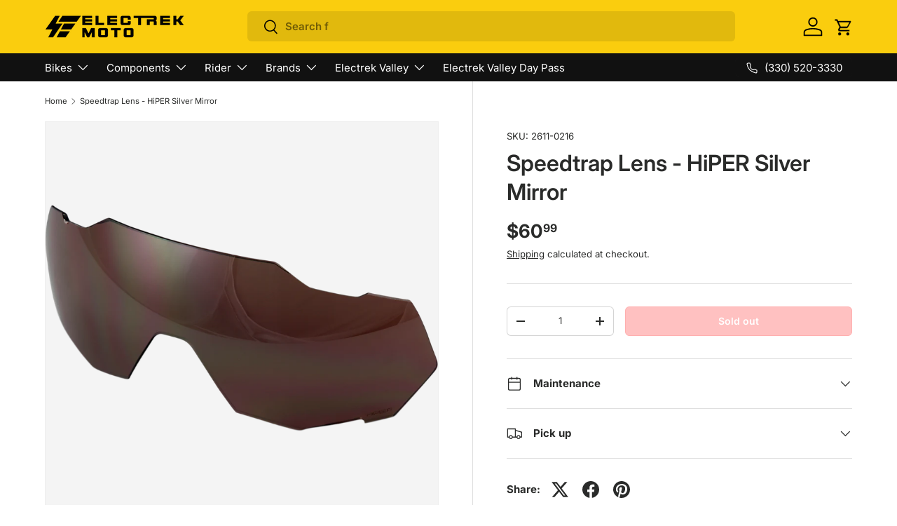

--- FILE ---
content_type: text/css
request_url: https://electrekmoto.com/cdn/shop/t/12/assets/main.min.css?v=54137013327639308521710770633
body_size: 14355
content:
@charset "UTF-8";.color-scheme,body{color:rgb(var(--text-color))}.custom-select__option,button,summary{cursor:pointer}summary,ul{list-style:none}table,td,th{border-collapse:collapse}.js .disclosure__panel,.media,.overflow-hidden,body.overlay-predictive-search,summary{overflow:hidden}.icon,.no-js .main-nav__item-content,.overlay,.pointer-events-none,.select::after,.slider.is-grabbable img{pointer-events:none}.custom-select__listbox[aria-hidden=false],.drawer[open],.visible{visibility:visible}*,::after,::before{box-sizing:border-box}html{font-size:62.5%;-webkit-font-smoothing:antialiased;-moz-osx-font-smoothing:grayscale;-webkit-text-size-adjust:100%}body.fixed,body.overflow-hidden{padding-right:var(--scrollbar-width)}body.overflow-hidden::after{content:"";position:absolute;z-index:29;right:0;bottom:0;width:var(--scrollbar-width,0);height:100%;background:#e4e4e4}summary::-webkit-details-marker{display:none}mark{background-color:transparent;color:inherit;font-weight:700}.color-scheme--1{--bg-color:var(--color-scheme-1-bg);--bg-grad:var(--color-scheme-1-grad, "none");--btn-bg-color:var(--color-scheme-1-btn-bg);--btn-bg-hover-color:var(--color-scheme-1-btn-bg-hover);--btn-text-color:var(--color-scheme-1-btn-text);--heading-color:var(--color-scheme-1-heading);--scrollbar-color:var(--color-scheme-1-text);--swatch-border-color-active:var(--color-scheme-1-text);--swatch-border-color-default:var(--color-scheme-1-text);--text-color:var(--color-scheme-1-text);--coll-card-border-color:rgb(var(--color-scheme-1-heading))}.color-scheme--2{--bg-color:var(--color-scheme-2-bg);--bg-grad:var(--color-scheme-2-grad, "none");--btn-bg-color:var(--color-scheme-2-btn-bg);--btn-bg-hover-color:var(--color-scheme-2-btn-bg-hover);--btn-text-color:var(--color-scheme-2-btn-text);--heading-color:var(--color-scheme-2-heading);--scrollbar-color:var(--color-scheme-2-text);--swatch-border-color-active:var(--color-scheme-2-text);--swatch-border-color-default:var(--color-scheme-2-text);--text-color:var(--color-scheme-2-text);--coll-card-border-color:rgb(var(--color-scheme-2-heading))}.color-scheme--3{--bg-color:var(--color-scheme-3-bg);--bg-grad:var(--color-scheme-3-grad, "none");--btn-bg-color:var(--color-scheme-3-btn-bg);--btn-bg-hover-color:var(--color-scheme-3-btn-bg-hover);--btn-text-color:var(--color-scheme-3-btn-text);--heading-color:var(--color-scheme-3-heading);--scrollbar-color:var(--color-scheme-3-text);--swatch-border-color-active:var(--color-scheme-3-text);--swatch-border-color-default:var(--color-scheme-3-text);--text-color:var(--color-scheme-3-text);--coll-card-border-color:rgb(var(--color-scheme-3-heading))}.color-scheme--white:not(.mobile-stacked){--bg-color:0 0 0 0;--btn-bg-color:var(--color-scheme-white-text, 255 255 255);--btn-bg-hover-color:var(--color-scheme-white-hover, 230 230 230);--btn-text-color:var(--color-scheme-white-text-contrast, 0 0 0);--heading-color:var(--color-scheme-white-text, 255 255 255);--scrollbar-color:var(--color-scheme-white-text, 255 255 255);--swatch-border-color-active:var(--color-scheme-white-text, 255 255 255);--swatch-border-color-default:var(--color-scheme-white-text, 255 255 255);--text-color:var(--color-scheme-white-text, 255 255 255)}.color-scheme{background:var(--bg-grad);background-color:rgba(var(--bg-color))}.bg-theme-bg,body{background-color:rgba(var(--bg-color))}.color-scheme .card__title,.color-scheme .section__block--heading,.color-scheme .section__block--subheading,.color-scheme .section__heading,.color-scheme .text-overlay__heading,.color-scheme .text-overlay__subheading,.rte h1,.rte h2,.rte h3,.rte h4,.rte h5,.rte h6,.text-theme-heading{color:rgb(var(--heading-color))}.color-scheme a:not(.btn),.color-scheme button.link,.image-banner .rte a,.image-banner .rte a:hover,.rte--inherit-heading-color h1,.rte--inherit-heading-color h2,.rte--inherit-heading-color h3,.rte--inherit-heading-color h4,.rte--inherit-heading-color h5,.rte--inherit-heading-color h6,.text-inherit{color:inherit}.color-scheme .custom-select__btn,.color-scheme .input,.color-scheme .input-with-button,.color-scheme .price-range__input-wrapper,.color-scheme .select::after{--input-bg-color:var(--bg-color);--input-text-color:var(--text-color)}.color-scheme:not(.color-scheme--no-btns) .btn--secondary{--btn-alt-bg-alpha:0;--btn-alt-text-color:var(--btn-bg-color);background-color:transparent}.color-scheme:not(.color-scheme--no-btns) .is-loading{--btn-alt-text-color:var(--btn-bg-color);--text-color:var(--btn-bg-color)}.color-scheme:not(.color-scheme--no-btns) .qty-input{--btn-alt-text-color:var(--btn-bg-color);--input-text-color:var(--btn-bg-color);border-color:rgb(var(--btn-bg-color));background-color:transparent}:root{--fluid-vw:100vw;--fluid-max-vw:1536;--fluid-calc:(var(--fluid-vw) - 32rem)/(var(--fluid-max-vw) / 10 - 32) + 0.1rem;--fluid-1-065:((1.065 / 10 - 0.1) * var(--fluid-calc));--fluid-1-125:((1.125 / 10 - 0.1) * var(--fluid-calc));--fluid-1-2:((1.2 / 10 - 0.1) * var(--fluid-calc));--fluid-1-25:((1.25 / 10 - 0.1) * var(--fluid-calc));--fluid-1-3:((1.3 / 10 - 0.1) * var(--fluid-calc));--fluid-1-4:((1.4 / 10 - 0.1) * var(--fluid-calc));--fluid-1-5:((1.5 / 10 - 0.1) * var(--fluid-calc));--column-gap:var(--grid-column-gap);--gutter:var(--gutter-sm, 20px);--row-gap:calc(10 * var(--space-unit));--space-unit:0.4rem;--viewport-width:calc(100vw - var(--scrollbar-width, 0));--heading-type-scale:1.2;--h6:calc(var(--body-font-size) + var(--heading-scale-start));--h5:var(--h6) * var(--heading-type-scale);--h4:var(--h5) * var(--heading-type-scale);--h3:var(--h4) * var(--heading-type-scale);--h2:var(--h3) * var(--heading-type-scale);--h1:var(--h2) * var(--heading-type-scale);--h0:var(--h1) * var(--heading-type-scale);--h6-font-size:calc((var(--h6) / 1.065) * var(--fluid-1-065));--h5-font-size:calc((var(--h5) / 1.125) * var(--fluid-1-125));--h4-font-size:calc((var(--h4) / 1.2) * var(--fluid-1-2));--h3-font-size:calc((var(--h3) / 1.3) * var(--fluid-1-3));--h2-font-size:calc((var(--h2) / 1.4) * var(--fluid-1-4));--h1-font-size:calc((var(--h1) / 1.5) * var(--fluid-1-5));--h0-font-size:calc((var(--h0) / 1.5) * var(--fluid-1-5))}@media (min-width:1536px){:root{--fluid-vw:calc(var(--fluid-max-vw) * 1px)}}.alert[autofocus],.no-js .focus-label-before:focus:not(:focus-visible)+label::before,.no-js .focus-label:focus:not(:focus-visible)+label,.no-js :focus:not(:focus-visible),:focus{outline:0}.focus-label-before:focus-visible+label::before,.focus-label:focus-visible+label,:focus-visible{outline:Highlight auto;outline:-webkit-focus-ring-color auto}.focus-label-before.is-focused+label::before,.focus-label.is-focused+label,.is-focused,.no-js .focus-label-before:focus+label::before,.no-js .focus-label:focus+label,.no-js :focus{outline:Highlight auto;outline:-webkit-focus-ring-color auto}.focus-inset:focus-visible{outline-offset:-2px}.focus-inset.is-focused,.no-js .focus-inset:focus{outline-offset:-2px}.container{width:100%;max-width:calc(var(--page-width,1320px) + var(--gutter) * 2);margin:0 auto;padding:0 var(--gutter)}.page-width,.reading-width{margin-right:auto;margin-left:auto}.page-width{width:var(--page-width,1320px);max-width:var(--page-width,1320px)}.section,body,hr{width:100%}.reading-width,.reading-width--inline,.section__block.reading-width--inline{max-width:var(--reading-width,48em)}.section,.section--template{margin:calc(var(--section-gap) * var(--fluid-1-5)) auto}.form-width{max-width:26em}.screen-height{min-height:var(--viewport-height,100vh)}.shopify-section:first-child .screen-height{min-height:calc(var(--viewport-height,100vh) - var(--content-start,200px))}.section{display:block;padding-bottom:.02px}.section:empty{margin-top:0;margin-bottom:0}.m-0,.section--full-width,body{margin:0}.section--padded,.section--padded-default{padding:calc(var(--section-gap) * var(--fluid-1-5)) 0}.section--padded-xsmall{padding-top:calc(3 * var(--space-unit));padding-bottom:calc(3 * var(--space-unit))}.section--padded-small{padding-top:calc(6 * var(--space-unit));padding-bottom:calc(6 * var(--space-unit))}.section--padded-medium{padding-top:calc(8 * var(--space-unit));padding-bottom:calc(8 * var(--space-unit))}.section__header,.section__heading{max-width:100%;margin-bottom:var(--heading-gap)}.mb-heading{margin-bottom:var(--heading-gap)}.section-header .link{margin-top:6px;margin-bottom:6px}.section__header--center{grid-template-columns:1fr auto 1fr}.section__block{max-width:100%;margin-bottom:calc(4 * var(--space-unit))}.mb-0,.rte>p:last-child,.section__block:last-child{margin-bottom:0}.mt-6,.section__block+.section__block--button{margin-top:calc(6 * var(--space-unit))}.mt-4,.section__block+.section__block--buttons{margin-top:calc(4 * var(--space-unit))}.section__block--buttons{align-items:flex-end;column-gap:calc(4 * var(--space-unit));row-gap:calc(4 * var(--space-unit))}.shopify-challenge__container,.shopify-email-marketing-confirmation__container,.shopify-policy__container{max-width:var(--reading-width,48em)!important;padding:calc(var(--section-gap) * var(--fluid-1-5)) var(--gutter)!important}.shopify-policy__title{text-align:var(--heading-align)!important}.shopify-challenge__button{margin-top:calc(8 * var(--space-unit))!important}button,legend{padding:0}body{min-width:320px;overflow-x:hidden;overflow-wrap:break-word;overflow-wrap:anywhere;font-family:var(--body-font-family);font-size:calc(var(--body-font-size) * .1rem);font-style:var(--body-font-style);font-weight:var(--body-font-weight);line-height:1.5}.font-heading,.h0,.h1,.h2,.h3,.h4,.h5,.h6,h1,h2,h3,h4,h5,h6{margin:0 0 .5em;color:rgb(var(--heading-color));font-family:var(--heading-font-family);font-style:var(--heading-font-style);font-weight:var(--heading-font-weight);line-height:calc(4px + 2.4ex);text-transform:var(--heading-text-transform)}.h0,.text-h0{font-size:var(--h0-font-size);line-height:1.25}.h1,.text-h1,h1{font-size:var(--h1-font-size);line-height:1.25}.h2,.text-h2,h2{font-size:var(--h2-font-size);line-height:1.3}.h3,.text-h3,h3{font-size:var(--h3-font-size);line-height:1.3}.h4,.text-h4,h4{font-size:var(--h4-font-size);line-height:1.3}.h5,.text-h5,h5{font-size:var(--h5-font-size);line-height:1.3}.h6,.text-h6,h6{font-size:var(--h6-font-size);line-height:1.4}.font-body{color:rgb(var(--text-color));font-family:var(--body-font-family);font-style:var(--body-font-style);font-weight:var(--body-font-weight);line-height:1.5;text-transform:initial}p{margin:0 0 1em}.card__quick-add,.hidden,.js .js-hidden,.no-js .no-js-hidden,p:empty{display:none}.block,.no-js .no-js-visible,.rte::after{display:block}hr{height:1px;margin:calc(6 * var(--space-unit)) 0;border:0;background-color:rgba(var(--text-color)/.15)}.card__swatches>.opt-label.swatch-shape--natural.swatch--variant-image,img{height:auto}address{font-style:normal}.text-body-extra_small{font-size:.8em}.text-body-small{font-size:.9em}.text-body-large{font-size:1.1em}.text-body-extra_large{font-size:1.2em}.small-text{font-size:.875em}.regular-text,button{font-size:1em}.enlarge-text{font-size:1.25em}.enlarge-text.reading-width,.enlarge-text.reading-width--inline{max-width:calc(var(--reading-width,48em) * .75)}.large-text{font-size:2rem}.subheading{color:rgb(var(--heading-color));font-family:var(--heading-font-family);font-style:var(--heading-font-style);font-weight:var(--heading-font-weight);text-transform:var(--subheading-text-transform)}.btn,.font-bold{font-weight:700}.subheading:not(:last-child){margin-bottom:1em}.subheading-case{text-transform:var(--subheading-text-transform,none)}.contained-heading{max-width:540px}.rte::after{content:"";clear:both}.rte h1:not(:first-child),.rte h2:not(:first-child),.rte h3:not(:first-child),.rte h4:not(:first-child),.rte h5:not(:first-child),.rte h6:not(:first-child){margin-top:.2em}.checkbox+label::before,.radio+label::before{width:22px;height:22px;margin-top:calc(.75em - 11px);content:"";margin-inline-end:.75em}.rte h1:not(:last-child),.rte h2:not(:last-child),.rte h3:not(:last-child),.rte h4:not(:last-child),.rte h5:not(:last-child),.rte h6:not(:last-child){margin-bottom:.2em}.max-w-full,.rte iframe{max-width:100%}.sr-only,.visually-hidden{position:absolute;width:1px;height:1px;padding:0;margin:-1px;overflow:hidden;clip:rect(0,0,0,0);white-space:nowrap;border-width:0}.mr-auto,.mx-auto{margin-right:auto}.ml-auto,.mx-auto{margin-left:auto}.invisible,.overlay{visibility:hidden}.fixed{position:fixed}.absolute{position:absolute}.relative,.search__form,.tap-target{position:relative}.sticky{position:-webkit-sticky;position:sticky}.top-0{top:0}.right-0{right:0}.bottom-0{bottom:0}.left-0{left:0}.col-span-2{grid-column:span 2/span 2}.col-span-full{grid-column:1/-1}.col-start-1{grid-column-start:1}.col-end-3{grid-column-end:3}.row-span-2{grid-row:span 2/span 2}.row-span-3{grid-row:span 3/span 3}.mt-12{margin-top:calc(12 * var(--space-unit))}.mb-8{margin-bottom:calc(8 * var(--space-unit))}.mb-16{margin-bottom:calc(16 * var(--space-unit))}.mt-10{margin-top:calc(10 * var(--space-unit))}.mt-8{margin-top:calc(8 * var(--space-unit))}.mb-12{margin-bottom:calc(12 * var(--space-unit))}.mt-16{margin-top:calc(16 * var(--space-unit))}.cart-drawer-popup__content cart-note h2,.cart-drawer-popup__content shipping-calculator h2,.mb-6{margin-bottom:calc(6 * var(--space-unit))}.mb-4{margin-bottom:calc(4 * var(--space-unit))}.mt-2{margin-top:calc(2 * var(--space-unit))}.mb-10{margin-bottom:calc(10 * var(--space-unit))}.mb-2{margin-bottom:calc(2 * var(--space-unit))}.mb-5{margin-bottom:calc(5 * var(--space-unit))}.mt-section{margin-top:calc(var(--section-gap) * var(--fluid-1-5))}.mt-3{margin-top:calc(3 * var(--space-unit))}.mb-section{margin-bottom:calc(var(--section-gap) * var(--fluid-1-5))}.mt-5{margin-top:calc(5 * var(--space-unit))}.mb-3{margin-bottom:calc(3 * var(--space-unit))}.ml-2{margin-left:calc(2 * var(--space-unit))}.mr-2{margin-right:calc(2 * var(--space-unit))}.mb-1{margin-bottom:var(--space-unit)}.mt-1{margin-top:var(--space-unit)}.inline-block{display:inline-block}.inline{display:inline}.flex{display:flex}.inline-flex{display:inline-flex}.table{display:table}.grid{display:grid}.inline-grid{display:inline-grid}.contents{display:contents}.h-full{height:100%}.w-full{width:100%}.w-auto{width:auto}.max-w-none{max-width:none}.max-w-screen-md{max-width:769px}.max-w-screen-lg{max-width:1024px}.btn,.input,img,select{max-width:100%}.flex-auto{flex:1 1 auto}.secondary-nav__cta .icon,.shrink-0{flex-shrink:0}.flex-grow,.grow{flex-grow:1}.table-fixed{table-layout:fixed}.resize{resize:both}.list-none{list-style-type:none}.auto-cols-2{grid-auto-columns:calc((100% - var(--column-gap))/ 2)}.auto-cols-1{grid-auto-columns:100%}.grid-flow-col{grid-auto-flow:column}.grid-cols-2{grid-template-columns:repeat(2,minmax(0,1fr))}.grid-cols-1{grid-template-columns:repeat(1,minmax(0,1fr))}.flex-row{flex-direction:row}.flex-row-reverse{flex-direction:row-reverse}.flex-col{flex-direction:column}.flex-wrap{flex-wrap:wrap}.items-start{align-items:flex-start}.items-end{align-items:flex-end}.items-center{align-items:center}.items-stretch{align-items:stretch}.justify-start{justify-content:flex-start}.justify-end{justify-content:flex-end}.justify-center{justify-content:center}.justify-between{justify-content:space-between}.gap-theme{gap:var(--column-gap)}.gap-x-theme{column-gap:var(--column-gap)}.gap-y-10{row-gap:calc(10 * var(--space-unit))}.gap-y-6{row-gap:calc(6 * var(--space-unit))}.gap-y-8{row-gap:calc(8 * var(--space-unit))}.gap-y-theme{row-gap:var(--column-gap)}.gap-y-16{row-gap:calc(16 * var(--space-unit))}.gap-y-12{row-gap:calc(12 * var(--space-unit))}.gap-x-6{column-gap:calc(6 * var(--space-unit))}.gap-y-4{row-gap:calc(4 * var(--space-unit))}.self-start{align-self:flex-start}.self-center{align-self:center}.overflow-auto{overflow:auto}.border{border-width:1px}.bg-success-bg{background-color:rgb(var(--success-bg-color))}.bg-error-bg{background-color:rgb(var(--error-bg-color))}.bg-theme-text,.checkbox:checked+label::before,.radio:checked+label::after{background-color:rgb(var(--text-color))}.bg-info-bg{background-color:rgb(var(--info-bg-color))}.object-center{object-position:center}.p-6{padding:calc(6 * var(--space-unit))}.p-8{padding:calc(8 * var(--space-unit))}.p-4{padding:calc(4 * var(--space-unit))}.pt-6{padding-top:calc(6 * var(--space-unit))}.pb-6{padding-bottom:calc(6 * var(--space-unit))}.pl-6{padding-left:calc(6 * var(--space-unit))}.pr-6{padding-right:calc(6 * var(--space-unit))}.pl-4{padding-left:calc(4 * var(--space-unit))}.pr-4{padding-right:calc(4 * var(--space-unit))}.card__info,.pt-4{padding-top:calc(4 * var(--space-unit))}.carousel[inactive] .slider,.last\:pb-0:last-child,.pb-0{padding-bottom:0}.pb-4{padding-bottom:calc(4 * var(--space-unit))}.pt-3{padding-top:calc(3 * var(--space-unit))}.card:not(.card--related).card--no-lines .price,.pt-2{padding-top:calc(2 * var(--space-unit))}.pb-3{padding-bottom:calc(3 * var(--space-unit))}.pb-2{padding-bottom:calc(2 * var(--space-unit))}.pb-1{padding-bottom:var(--space-unit)}.pt-5{padding-top:calc(5 * var(--space-unit))}.text-left{text-align:left}.text-center{text-align:center}.text-right{text-align:right}.text-start,[type=email],[type=tel]{text-align:start}.text-end{text-align:end}.align-middle{vertical-align:middle}.align-bottom{vertical-align:bottom}.icon,.media__placeholder,img,textarea{vertical-align:top}.text-sm{font-size:.88em}.text-xs{font-size:.75em}.uppercase{text-transform:uppercase}.capitalize{text-transform:capitalize}.leading-none{line-height:1}.text-theme-text{color:rgb(var(--text-color))}.text-success-text{color:rgb(var(--success-text-color));--heading-color:rgb(var(--success-text-color));--link-color:rgb(var(--success-text-color))}.text-error-text{color:rgb(var(--error-text-color));--heading-color:rgb(var(--error-text-color));--link-color:rgb(var(--error-text-color))}.breadcrumbs-list__link,.main-nav__item,.secondary-nav__item,.text-current{color:currentColor}.text-theme-bg{color:rgba(var(--bg-color))}.text-theme-light{color:rgba(var(--text-color) / .6)}.text-info-text{color:rgb(var(--info-text-color))}.hover\:underline:hover,.underline{text-decoration-line:underline}.transition{transition-property:color,background-color,border-color,text-decoration-color,fill,stroke,opacity,box-shadow,transform,filter,backdrop-filter,-webkit-backdrop-filter;transition-timing-function:cubic-bezier(0.4,0,0.2,1);transition-duration:150ms}.object-bottom{object-position:bottom}.object-top{object-position:top}.visible-lg,[hidden]{display:none!important}@media (prefers-reduced-motion){.has-motion{transition:none!important;animation:none!important}}.color-link{color:rgb(var(--link-color))}.border-top{border-top:1px solid rgba(var(--text-color)/.15)}.border-bottom{border-bottom:1px solid rgba(var(--text-color)/.15)}.start{left:var(--start-gutter,0)}[dir=rtl] .start{right:var(--start-gutter,0);left:auto}.end{right:var(--end-gutter,0)}[dir=rtl] .end{right:auto;left:var(--end-gutter,0)}.mis-2{margin-inline-start:calc(2 * var(--space-unit))}.mis-auto{margin-inline-start:auto}.mie-auto{margin-inline-end:auto}.vertical-center{top:50%;transform:translateY(-50%)}.tap-target::after{content:"";position:absolute;top:50%;left:50%;width:44px;height:44px;transform:translate(-50%,-50%);opacity:0}.btn[aria-disabled=true],.btn[aria-disabled=true]:hover,.btn[disabled],.btn[disabled]:hover{opacity:.4;background-position:0 100%;cursor:default}.tap-target--left::after{left:0;transform:translateY(-50%)}.tap-target--right::after{right:0;left:auto;transform:translateY(-50%)}.top-header-offset{top:calc(var(--header-end-padded,0) * -1)}@keyframes spinner{to{transform:rotate(360deg)}}@keyframes checkmark{0%{width:0;height:0;opacity:1}20%{width:10px;height:0;opacity:1}40%,90%{width:10px;height:20px;opacity:1}100%{width:10px;height:20px;opacity:0}}@keyframes colorPulse{0%,100%{color:var(--text-color)}50%{color:var(--speech-icon-color)}}@keyframes shake-n-grow{0%,100%{transform:rotate(0);transform-origin:50% 50%}10%,90%{transform:rotate(8deg)}20%,40%,60%{transform:rotate(-10deg) scale(1.05)}30%,50%,70%{transform:rotate(10deg) scale(1.05)}80%{transform:rotate(-8deg)}}@keyframes shake{0%,100%{transform:rotate(0);transform-origin:50% 50%}10%,90%{transform:rotate(8deg)}20%,40%,60%{transform:rotate(-10deg)}30%,50%,70%{transform:rotate(10deg)}80%{transform:rotate(-8deg)}}.alert{padding:2rem 2.4rem}.alert.bg-success-bg{border:1px solid rgba(var(--success-text-color)/.2)}.alert.bg-error-bg{border:1px solid rgba(var(--error-text-color)/.2)}button{margin:0;border:0;border-radius:0;background:0 0;font-family:inherit;text-decoration:none;text-shadow:none}.btn{display:inline-block;position:relative;padding:var(--btn-padding-y,12px) 26px;transition:opacity .6s,color .6s,background-position .4s ease-out;border-radius:var(--btn-border-radius,0);outline-offset:var(--btn-border-width);font-size:.88em;line-height:1.2em;text-align:center;text-transform:var(--btn-text-transform,none);-webkit-appearance:none;appearance:none;word-break:break-word}.form__field,.label,.rte ol,.rte ul,td,th{text-align:start}[type=search],input[type=date],select{-webkit-appearance:none}.btn--sm{padding:8px 16px;font-size:1.4rem;font-weight:400}.label,select{font-weight:700}.btn--narrow{padding-top:9px;padding-bottom:9px}.btn--extra-narrow{padding-top:5px;padding-bottom:5px}.btn--primary,.shopify-challenge__button,.shopify-payment-button .shopify-payment-button__button--unbranded,.spr-button-primary{border:var(--btn-border-width) solid rgb(var(--btn-bg-color));outline-color:rgb(var(--btn-bg-color));outline-offset:3px;background:rgb(var(--btn-bg-hover-color)) linear-gradient(104deg,rgb(var(--btn-bg-hover-color)) 60%,rgb(var(--btn-bg-color)) 60%,rgb(var(--btn-bg-color)) 100%) no-repeat 100% 100%;background-size:300% 100%;color:rgb(var(--btn-text-color))}.btn--primary.is-loading{color:rgba(var(--btn-text-color)/.1)}.btn--primary.is-loading::after{border-color:rgb(var(--btn-text-color));border-top-color:transparent}.btn--primary.is-loading::before{border-color:rgb(var(--btn-text-color))}.btn--secondary{border:var(--btn-border-width) solid rgb(var(--btn-alt-text-color));outline-color:rgb(var(--btn-alt-text-color));outline-offset:3px;background:rgba(var(--btn-alt-bg-color)/.9) linear-gradient(104deg,rgba(var(--btn-alt-text-color)/.07) 60%,rgba(var(--btn-alt-bg-color)/var(--btn-alt-bg-alpha)) 60%,rgba(var(--btn-alt-bg-color)/var(--btn-alt-bg-alpha)) 100%) no-repeat 100% 100%;background-size:300% 100%;color:rgb(var(--btn-alt-text-color))}.btn--secondary.is-loading{color:rgba(var(--btn-alt-text-color)/.1)}.btn--secondary.is-loading::after{border-color:rgb(var(--btn-alt-text-color));border-top-color:transparent}.btn--secondary.is-loading::before{border-color:rgb(var(--btn-alt-text-color))}.btn--icon{padding:calc(10px - var(--btn-border-width));border-radius:var(--btn-lg-border-radius,var(--btn-border-radius))}.btn--icon.btn--lg{padding:calc(16px - var(--btn-border-width));border-radius:var(--btn-icon-border-radius)}.btn--icon-with-text .icon{width:auto;height:1.2em;margin-inline-end:calc(2 * var(--space-unit))}.btn--arrow-with-text{padding-inline-end:56px}.btn--arrow-back-with-text{padding-inline-start:56px}.btn--arrow-back-with-text::after,.btn--arrow-with-text::after{content:"";position:absolute;top:50%;right:16px;width:24px;height:24px;transform:translateY(-50%);transition:background-color .2s;background-color:currentColor;-webkit-mask-image:url("data:image/svg+xml;utf8,<svg xmlns='http://www.w3.org/2000/svg' viewBox='0 0 24 24' stroke='currentColor' stroke-width='1.5' fill='none'><path d='M4.696 12h14.686m-7.007-7.5 7.5 7.5-7.5 7.5'/></svg>");mask-image:url("data:image/svg+xml;utf8,<svg xmlns='http://www.w3.org/2000/svg' viewBox='0 0 24 24' stroke='currentColor' stroke-width='1.5' fill='none'><path d='M4.696 12h14.686m-7.007-7.5 7.5 7.5-7.5 7.5'/></svg>")}[dir=ltr] .btn--arrow-back-with-text::after,[dir=rtl] .btn--arrow-with-text::after{right:auto;left:16px;transform:translateY(-50%) scaleX(-1)}.custom-select__btn{display:flex;width:var(--custom-select-button-width,auto);min-width:100%;max-width:100%;background-color:rgb(var(--input-bg-color));color:rgb(var(--input-text-color));font-size:.88em;font-weight:700;line-height:.88em}.custom-select__btn.is-loading{color:rgba(var(--input-text-color)/.2)}.custom-select__listbox,.custom-select__option.is-focused,.input,.input-with-button>.btn:not(.btn--primary),select{color:rgb(var(--input-text-color))}.custom-select__btn>.icon{flex-shrink:0;width:36px;height:20px;margin-inline-start:auto;margin-inline-end:-5px;padding-inline-start:16px}.custom-select__listbox{z-index:100;top:5px;left:-5px;min-width:100%;max-height:20em;overflow-y:auto;border:var(--input-border-width) solid rgba(var(--input-text-color)/.2);outline:0;background-color:var(--input-bg-color-diff-3);box-shadow:0 5px 10px rgba(0,0,0,.15);font-size:.88em}.checkbox+label::before,.input,.input-with-button,.radio+label::before,select{background-color:rgb(var(--input-bg-color))}.custom-select__option{padding:10px 16px}.custom-select__option>em{flex-shrink:0;margin-inline-start:auto;padding-inline-start:1em;font-style:normal;padding-inline-start:2em}.custom-select__option.is-focused{outline:0;background-color:var(--input-bg-color-diff-6)}.checkbox,.radio{position:absolute;opacity:0}.checkbox+label,.radio+label{display:inline-flex;position:relative;align-items:flex-start;margin:0;font-size:1em;line-height:1.5;vertical-align:top;cursor:pointer}.checkbox+label::before{display:block;flex-shrink:0;border:var(--input-border-width) solid rgb(var(--text-color));border-radius:2px}.checkbox:checked+label::before{border-color:rgb(var(--text-color))}.checkbox:checked+label::after{content:"";position:absolute;left:11px;width:calc((22px - (var(--input-border-width) * 2)) * .375);height:calc((22px - (var(--input-border-width) * 2)) * .75);transform:translate(-50%,-50%) rotate(45deg);border:solid rgba(var(--bg-color));border-width:0 2px 2px 0}[dir=rtl] .checkbox:checked+label::after{right:11px;left:auto;transform:translate(50%,-50%) rotate(45deg)}.checkbox[disabled]+label{opacity:.5;cursor:default}.radio+label::before{display:block;flex-shrink:0;border:var(--input-border-width) solid rgb(var(--text-color));border-radius:50%}.radio:checked+label::after{content:"";position:absolute;top:.75em;left:11px;width:calc((22px - (var(--input-border-width) * 2)) * .625);height:calc((22px - (var(--input-border-width) * 2)) * .625);transform:translate(-50%,-50%);border-radius:50%}[dir=rtl] .radio:checked+label::after{right:11px;left:auto;transform:translate(50%,-50%)}.custom-select__listbox{min-width:max(100%,165px);border-radius:var(--modal-border-radius)}fieldset{margin:0;padding:.35em .75em .625em}.label{display:block;margin:0 0 calc(2 * var(--space-unit));font-size:.88em}.label--inline{display:inline-block;margin:0}.is-required>label::after{content:" *"}input,select,textarea{background-clip:padding-box;font-family:inherit;font-size:16px;line-height:1.5}input[type=date]{min-height:calc((var(--input-padding-y,11px) + var(--input-border-width)) * 2 + 1.2em)}.input,select{margin:0;padding:var(--input-padding-y,11px) 24px;transition:border-color .2s,box-shadow .2s,outline .2s;border:var(--input-border-width) solid rgba(var(--input-text-color)/.2);border-radius:var(--input-border-radius,0);font-size:.88em;line-height:1.2em}.input:focus,select:focus{border-color:rgba(var(--input-text-color)/.6);outline:0;box-shadow:0 0 0 1px rgba(var(--input-text-color)/.6)}.input::placeholder{color:rgba(var(--input-text-color)/.5)}input:-webkit-autofill,input:-webkit-autofill:focus,input:-webkit-autofill:hover,select:-webkit-autofill,select:-webkit-autofill:focus,select:-webkit-autofill:hover,textarea:-webkit-autofill,textarea:-webkit-autofill:focus,textarea:-webkit-autofill:hover{-webkit-transition:background-color 5000s ease-in-out;transition:background-color 5000s ease-in-out;border:var(--input-border-width) solid rgba(var(--input-text-color)/.2);box-shadow:0 0 0 1000px rgb(var(--input-bg-color)) inset;-webkit-text-fill-color:rgb(var(--input-text-color))}.input-with-button input:-webkit-autofill,.input-with-button input:-webkit-autofill:focus,.input-with-button input:-webkit-autofill:hover,.input-with-button select:-webkit-autofill,.input-with-button select:-webkit-autofill:focus,.input-with-button select:-webkit-autofill:hover,.input-with-button textarea:-webkit-autofill,.input-with-button textarea:-webkit-autofill:focus,.input-with-button textarea:-webkit-autofill:hover{border-color:transparent}[type=number]{-moz-appearance:textfield}[type=search]{outline-offset:-2px}[type=number]::-webkit-inner-spin-button,[type=number]::-webkit-outer-spin-button,[type=search]::-webkit-search-cancel-button,[type=search]::-webkit-search-decoration{margin:0;-webkit-appearance:none}textarea{border-radius:var(--textarea-border-radius)!important;resize:vertical}select{padding-inline-end:48px;appearance:none}.select::after{content:"";position:absolute;top:calc(50% - 10px);right:20px;width:20px;height:20px;background-color:rgb(var(--input-text-color));-webkit-mask-image:url("data:image/svg+xml;utf8,<svg xmlns='http://www.w3.org/2000/svg' width='20' height='20' viewBox='0 0 24 24'><path d='M20 8.5 12.5 16 5 8.5' fill='none' stroke='currentColor' stroke-width='1.5'/></svg>");mask-image:url("data:image/svg+xml;utf8,<svg xmlns='http://www.w3.org/2000/svg' width='20' height='20' viewBox='0 0 24 24'><path d='M20 8.5 12.5 16 5 8.5' fill='none' stroke='currentColor' stroke-width='1.5'/></svg>")}[dir=rtl] .select::after{right:auto;left:20px}.input-with-button{display:flex;align-items:center;border-radius:var(--input-lg-border-radius,var(--input-border-radius));box-shadow:inset 0 0 0 var(--input-border-width) rgba(var(--input-text-color)/.2)}.input-with-button:focus-within{box-shadow:inset 0 0 0 var(--input-border-width) rgba(var(--input-text-color)/.6)}.input-with-button>.input{flex:1 1 auto;margin-inline-start:3px;margin-inline-end:calc((var(--input-border-radius,0px) + var(--btn-border-radius,0px)) * -1);padding-inline-end:0;border:0;background-color:transparent;box-shadow:none}.input-with-button>.btn{flex:0 0 auto;padding:var(--btn-padding-y,12px) 26px;border-radius:var(--input-with-btn-inner-radius,0) var(--input-border-radius,0) var(--input-border-radius,0) var(--input-with-btn-inner-radius,0)}.input-with-button>.btn--icon{padding:12px 16px}.checkbox:checked+label::after{top:calc(.75em - 2px)}.form__field{margin-bottom:calc(6 * var(--space-unit))}.form>.form__field:last-of-type,.rte ol:last-child,.rte ul:last-child{margin-bottom:0}.form__field-error{margin:.5em 0 0;color:rgb(var(--error-text-color))}.form__actions>.btn{margin-inline-end:calc(6 * var(--space-unit))}.checkbox--small+label::before{width:16px;height:16px;margin-top:calc(.75em - 10px)}.checkbox--small:checked+label::after{content:"";top:calc(.75em - 3px);left:8px;width:calc((16px - var(--input-border-width) * 2) * .375);height:calc((16px - var(--input-border-width) * 2) * .75)}[loading=lazy]{transition:opacity .5s ease-out;opacity:1}.is-success.is-loading::after,.overlay,[loading=lazy]:not([src]){opacity:0}.media--has-overlay::after{content:"";display:block;position:absolute;top:0;left:0;width:100%;height:100%}.is-loading::after,.is-loading::before{content:"";position:absolute;height:20px}.media__placeholder{background-color:#d8d8d8;fill:#777}.media__placeholder.dark{background-color:#d5d5d5}.img-fit,.md\:img-fit{position:absolute;top:0;left:0;width:100%;height:100%;object-fit:cover}.img-fit.img-fit--contain,.md\:img-fit.img-fit--contain{object-fit:contain}[dir=rtl] .has-ltr-icon .icon{transform:scaleX(-1)}.image-blend{background-color:var(--blend-bg-color)!important}.image-blend img{mix-blend-mode:multiply}.link,.product-spec__value a,a{color:rgb(var(--link-color));text-decoration:none}.link[aria-disabled=true],.product-spec__value a[aria-disabled=true],a[aria-disabled=true]{opacity:.4;cursor:default}.link,.product-spec__value a,.rte a{transition:opacity .3s;text-decoration:underline;text-decoration-thickness:1px;text-underline-offset:0.2rem}.link:hover,.product-spec__value a:hover,.rte a:hover{opacity:.6}.skip-link.btn{position:absolute;z-index:999;top:16px;left:var(--gutter)}.skip-link.btn:focus{width:auto;height:auto;clip:auto}ol,ul{margin:0;padding:0}.rte ol,.rte ul{display:inline-block;margin:0 0 1em;padding:0;padding-inline-start:2rem}.rte ol{margin-inline-start:1em}.styled-list{padding-inline-start:2rem}.rte ol li{padding-inline-start:0.25em}.rte ol li:not(:last-child),.rte ul li:not(:last-child),.styled-list>li:not(:last-child){margin-bottom:.5em}.rte ul li,.styled-list>li{padding-inline-start:1.5em}.rte ul li::before,.styled-list>li::before{content:"";display:inline-block;width:.5em;height:.5em;margin-top:-2px;margin-inline-start:-1.25em;margin-inline-end:.75em;border-radius:50%;background-color:currentColor;vertical-align:middle}.overlay{z-index:30;transition:visibility .3s,z-index 0s .3s,opacity .3s;background-color:rgba(var(--modal-overlay-color)/var(--modal-overlay-opacity))}.overlay.is-visible{visibility:visible;transition:visibility .3s,z-index,opacity .3s;opacity:1;pointer-events:initial}.overlay.overlay--over-nav{z-index:31}.overlay--nav{z-index:20}.is-loading::after{top:calc(50% - 10px);right:calc(50% - 10px);width:20px;transition:opacity .2s;animation:.6s linear infinite spinner;border:2px solid;border-radius:50%;border-color:rgb(var(--text-color));border-top-color:transparent}.is-loading::before{top:50%;left:50%;width:10px;margin-top:-2px;transform:scaleX(-1) rotate(135deg) translateX(-50%) translateY(-50%);transform-origin:left top;border-top:2px solid rgb(var(--text-color));opacity:0;border-inline-end:2px solid rgb(var(--text-color))}html:not([dir=rtl]) .is-success::before{animation:1.4s checkmark}.panel{--heading-color:var(--panel-heading-color);padding:calc(5 * var(--space-unit));background-color:rgba(var(--panel-bg-color));color:rgb(var(--panel-text-color))}table{margin:0;border-spacing:0}td,th{padding:1em;border:1px solid rgba(var(--text-color)/.15)}.discount{padding:6px 14px;background-color:rgba(var(--text-color)/.1)}.discount .icon{flex-shrink:0;width:20px;margin-inline-end:calc(2 * var(--space-unit))}.scrollable-table{display:inline-block;margin-bottom:var(--element-margin-bottom,2em)}.breadcrumbs{min-height:1.5em;margin:calc(5 * var(--space-unit)) 0;font-size:.75em}.breadcrumbs .icon{display:inline-block;width:1.2em;height:1.2em;margin-inline-start:.125em;margin-inline-end:.25em}.breadcrumbs-list{flex:1 1 auto;flex-wrap:wrap;line-height:1em}.breadcrumbs-prod-nav{margin-inline-start:auto;margin-inline-end:-7px}.breadcrumbs-prod-nav__link--next{margin-inline-end:0}.breadcrumbs-prod-nav__link--next::before{content:"·";position:relative;margin:0 .75em;opacity:.5}.breadcrumbs-list__link--rss{margin-inline-start:1em}.card{flex-direction:column;max-width:768px;margin:0 auto}.card--related,.card--wide{max-width:none}.card.color-scheme .card__info{padding:calc(6 * var(--space-unit)) calc(6 * var(--space-unit)) calc(8 * var(--space-unit)) calc(6 * var(--space-unit))}.card-link::after{content:"";position:absolute;z-index:2;top:0;left:0;width:100%;height:100%}.card--related .btn,.card__tags--links{z-index:3}.card:not(.card--related) .price{padding-top:12px}.card:not(.card--related):not(.card--no-lines) .price--top{margin-top:calc(3 * var(--space-unit));border-top:1px solid rgba(var(--text-color)/.15)}.card:not(.card--related) .price--bottom,.card:not(.card--related).card--no-lines .price--bottom{padding-top:calc(4 * var(--space-unit))}.card--row,.main-products-grid[data-layout=list] .card{flex-direction:row;max-width:none}.main-products-grid[data-layout=list].transition-ready .card{transition:padding-top .3s}.main-products-grid[data-layout=list] .card--product{padding-top:calc(5 * var(--space-unit))}.main-products-grid[data-layout=list] .card--product .card__info{position:relative;padding-top:0}.main-products-grid[data-layout=list] .card .card__media{z-index:1;flex:0 0 calc(50% - var(--gutter) * 2);margin-inline-end:var(--gutter);background-color:inherit}.main-products-grid[data-layout=list] .card .card__info-container{display:flex;flex-direction:column;justify-content:center}.main-products-grid[data-layout=list] .card .card__info-inner{width:auto}.card--related{margin-top:calc(4 * var(--space-unit));padding:12px;background-color:rgba(var(--text-color)/.05)}.card--related .card__media{flex:0 0 88px}.card--related .card__info{padding-top:0;padding-inline-start:calc(4 * var(--space-unit))}.card--related .price{margin-bottom:calc(2 * var(--space-unit))}.slider__grid .card--related{margin-top:0}.card__link-list{padding-top:calc(2 * var(--space-unit))}.card__link-list li{margin-bottom:var(--space-unit)}.card__link-list-item{padding:var(--space-unit) 0 calc(2 * var(--space-unit))}.card__title-wrapper{padding-top:calc(4 * var(--space-unit));padding-bottom:calc(2 * var(--space-unit))}.card--product .card__info{flex:1}.card--product-contained{--text-color:var(--card-text-color);padding:calc(5 * var(--space-unit));border:1px solid var(--card-border-color);background-color:var(--card-bg-color);color:rgb(var(--card-text-color))}.card--product-contained .text-theme-light{opacity:.7}.card--article .btn--icon,.product-label-container{z-index:2}.card--article.card--row,.drawer__empty-with-promotions{flex-direction:column}.card__collection--with-border .card__media{border:1px solid var(--coll-card-border-color)}.card__collection .media{background-color:var(--coll-card-bg-color)}.card__media--circle,.card__media--circle .media{border-radius:50%}.card--article.card--featured .card__info{padding:var(--gutter-sm,20px)}.countdown__grid{grid-template-columns:repeat(4,auto);font-size:calc(var(--countdown-size, 24) * var(--fluid-1-5));gap:var(--countdown-gap,1em)}.countdown__item:not(:last-child) .countdown__number::after{content:":";position:absolute;left:calc(100% + var(--countdown-gap,1em)/ 2);top:0;padding-top:.45em;color:rgb(var(--text-color));transform:translateX(-50%)}[dir=rtl] .countdown__item:not(:last-child) .countdown__number::after{left:auto;right:calc(100% + var(--countdown-gap,1em)/ 2);transform:translateX(50%)}.countdown__number{box-sizing:content-box;min-width:2ch;margin-bottom:6px;padding:.45em;border:0;border-radius:.4em;background-color:rgb(var(--text-color));color:rgba(var(--bg-color));line-height:1;white-space:nowrap}.countdown__unit{font-size:14px}.countdown__grid+.countdown__text{margin-top:calc(var(--countdown-size,24) * var(--fluid-1-5)/ 2)}.color-scheme--white .text-overlay__block:not(.countdown-timer__custom-colors) .countdown__number{color:#000}.countdown__block{margin-top:calc(8 * var(--space-unit));margin-bottom:calc(8 * var(--space-unit))}.countdown__block:last-child,.last\:mb-0:last-child,.scrolling-banner__text{margin-bottom:0}.section__block--countdown:not(:first-child){margin-top:calc(6 * var(--space-unit));margin-bottom:calc(6 * var(--space-unit))}.countdown__text{margin-top:calc(4 * var(--space-unit))}.countdown-large-endtext .countdown__text{font-size:1.25em}.disclosure>summary{padding:calc(6 * var(--space-unit)) 0}.disclosure--row{border:1px solid rgba(var(--text-color)/.15);border-width:1px 0}details-disclosure+details-disclosure .disclosure--row{border-top:0}.js .disclosure__panel{transition:height .3s cubic-bezier(.2, .6, .4, 1)}.disclosure__toggle{margin-inline-start:calc(3 * var(--space-unit))}.main-menu__toggle,.secondary-nav__cta .icon+span{margin-inline-start:10px}.disclosure__toggle>.icon{display:block;width:20px;height:20px}.child-nav details[open]:not(.is-closing) .icon,.disclosure[open]:not(.is-closing) .disclosure__toggle>.icon{transform:scaleY(-1)}.disclosure[open]:not(.is-closing) .v-line{display:none}.disclosure__title{max-width:100%;margin-bottom:0}.disclosure__title>.icon{flex-shrink:0;margin:0;margin-inline-end:calc(4 * var(--space-unit))}.disclosure__title>.icon--lock,.disclosure__title>.icon--silhouette,.disclosure__title>.icon--truck,.disclosure__title>.icon--washing{margin-top:-2px}.disclosure__content{padding-bottom:calc(6 * var(--space-unit))}.js .disclosure__content,.slider-nav--show-on-hover{transition:opacity .3s;opacity:0}.js .disclosure[open]:not(.is-closing) .disclosure__content{transition:opacity .3s .1s;opacity:1}.main-menu{--nav-line-color:rgba(var(--nav-child-text-color) / 0.2);font-family:var(--navigation-font-family);font-style:var(--navigation-font-style);font-weight:var(--navigation-font-weight)}.main-menu .badge{white-space:normal}.grandchild-nav__item,.main-nav__item--go,.mega-nav--pills.mega-nav--no-grandchildren .main-nav__item:not(.main-nav__item-header){font-family:var(--body-font-family);font-style:var(--body-font-style);font-weight:var(--body-font-weight)}.main-menu__toggle{position:relative;width:44px;height:44px;margin-inline-end:-10px}.main-menu__toggle-icon::after,.main-menu__toggle-icon::before,.main-menu__toggle::after,.main-menu__toggle::before{content:"";display:block;position:absolute;left:12px;width:20px;height:2px;transform:rotate(0);transition:.3s ease-in-out;transition-property:transform,width,top,left;background:currentColor}.main-menu__toggle-icon::before{top:14px}.main-menu__toggle::after,.main-menu__toggle::before{top:21px}.main-menu__toggle-icon::after{top:28px}.main-menu__disclosure.is-open .main-menu__toggle-icon::after,.main-menu__disclosure.is-open .main-menu__toggle-icon::before,.no-js .main-menu__disclosure[open] .main-menu__toggle-icon::after,.no-js .main-menu__disclosure[open] .main-menu__toggle-icon::before{top:21px;left:22px;width:0}.main-menu__disclosure.is-open .main-menu__toggle::before,.no-js .main-menu__disclosure[open] .main-menu__toggle::before{transform:rotate(45deg)}.main-menu__disclosure.is-open .main-menu__toggle::after,.no-js .main-menu__disclosure[open] .main-menu__toggle::after{transform:rotate(-45deg)}.secondary-nav__item.secondary-nav__cta--button{padding:.3em .9em;transition:background-position .4s ease-out;border-radius:var(--btn-border-radius,0);background:rgb(var(--cta-bg-hover-color)) linear-gradient(104deg,rgb(var(--cta-bg-hover-color)) 60%,rgb(var(--cta-bg-color)) 60%,rgb(var(--cta-bg-color)) 100%) no-repeat 100% 100%;background-size:300% 100%;line-height:1.2}.main-nav__item--back .icon,.main-nav__item--go .icon,.main-nav__item--toggle .icon{flex-shrink:0;width:20px;height:20px;margin-inline-start:5px;transition:transform .3s}.main-nav__item--go{display:flex;align-items:center;color:rgba(var(--nav-child-text-color)/.7)}.main-nav__icon-circle .icon,.main-nav__item--go .icon{width:15px;height:15px;margin-inline-start:calc(2 * var(--space-unit));padding:1px;border:1px solid;border-radius:50%}.main-nav__item--toggle{width:auto}.main-nav__item--toggle .main-nav__item-content{display:inline-flex;align-items:center}.main-nav__item--toggle .main-nav__item--primary{align-items:flex-end}.main-nav__item--toggle .icon{transform:rotate(0)}.main-nav__link--featured{color:rgb(var(--header-accent-color))}.main-nav__grandchild{padding:0 16px 2.5rem}.main-nav__grandchild .main-nav__item{display:block}.main-nav__grandchild .main-nav__item,.main-nav__grandchild .main-nav__item--go{padding:8px 0}.main-menu .custom-select__listbox{top:auto;bottom:5px}.main-nav__collection-image--flex{flex:0 0 auto}.main-nav__collection-image{flex-basis:var(--image-size,40px);width:var(--image-size),40px;height:var(--image-size,40px)}.main-nav__collection-image--standard{--image-size:30px}.main-nav__collection-image--large{--image-size:40px}@media (hover:none){.no-hover-hidden{display:none!important}.card__hover-image{display:none}.main-nav__item-content{pointer-events:none}}@media (hover:hover){.hover\:underline:hover{text-decoration:underline}.hover\:lighten{transition:color .3s}.hover\:lighten:hover{color:rgba(var(--text-color)/.8)}.hover\:grow-media .card__media{overflow:hidden}.hover\:grow-media .media{transition:transform .4s cubic-bezier(.38, .41, .27, 1),border-color .4s;will-change:transform}.hover\:grow-media:hover .media{transform:scale(1.03);border-color:transparent}.btn--primary:not(.slider-nav__btn):hover,.btn--secondary:not(.slider-nav__btn):hover,.shopify-challenge__button:hover,.shopify-payment-button .shopify-payment-button__button--unbranded:hover{background-position:0 100%}.card__main-image,.card__media.has-hover-image:hover .card__hover-image{visibility:visible;transition:opacity .5s,visibility;opacity:1}.card__hover-image,.card__media.has-hover-image:hover .card__main-image{visibility:hidden;transition:opacity .5s,visibility 0s .5s;opacity:0}.secondary-nav__item.secondary-nav__cta--button:hover{background-position:0 100%;box-shadow:none}}@media (max-width:768.98px){.section__header--center{grid-template-columns:1fr;grid-template-rows:2}.header__icon .no-js .no-js-hidden.md\:block,.header__icon.js .js-hidden.md\:block{display:none}.md-down\:text-center{text-align:center}.md-down\:-mx-gutter{margin-right:calc(var(--gutter) * -1);margin-left:calc(var(--gutter) * -1)}.md-down\:p-xl{padding:0 calc(8 * var(--space-unit))}.md-down\:center{align-items:center;justify-content:center}.md-down\:px-gutter{padding-right:var(--gutter);padding-left:var(--gutter)}.input-with-button--md-up{display:block;border-radius:var(--input-border-radius,0);background:0 0;box-shadow:none}.input-with-button--md-up:focus-within{box-shadow:none}.input-with-button--md-up>.input{padding:var(--input-padding-y,11px) 24px;border:var(--input-border-width) solid rgba(var(--input-text-color)/.2);background-color:rgb(var(--input-bg-color))}.input-with-button--md-up>.input:focus{border-color:rgba(var(--input-text-color)/.6)}.input-with-button--md-up>.btn{width:100%;margin-top:calc(4 * var(--space-unit));border-radius:var(--btn-border-radius,0)}.input-with-button>.btn{padding:var(--btn-padding-y,12px) 18px}.md\:img-fit{position:static}.scrollable-table{display:flex;overflow:auto}.scrollable-table>table{flex-shrink:0;width:auto;min-width:100%;max-width:640px}.auto-cols-2 .card--product-contained,.grid-cols-2 .card--product-contained{padding:calc(3 * var(--space-unit))}.countdown__item{padding-right:0;padding-left:0}.secondary-nav__item{font-weight:400}.main-menu--left-mob{order:-1}.main-menu--left-mob .main-menu__toggle{margin-top:0;margin-bottom:0;margin-inline-start:-10px;margin-inline-end:10px}.main-menu__content{visibility:hidden;min-width:0;max-width:none;padding-bottom:calc(8 * var(--space-unit));overflow:hidden;box-shadow:0 -1px 0 var(--nav-line-color)}.js .main-nav__child,.main-menu__content{position:fixed;z-index:30;top:var(--header-end,100px);left:0;width:100vw;height:calc(var(--viewport-height) - var(--header-end,100px));padding-right:var(--gutter);padding-bottom:60px;padding-left:var(--gutter);overflow-y:scroll;background-color:rgb(var(--nav-child-bg-color));color:rgb(var(--nav-child-text-color))}.main-menu__disclosure.is-closing>.main-menu__content,.main-menu__disclosure>.main-menu__content{transition:opacity .3s,visibility .3s;opacity:0}.main-menu__disclosure.is-open>.main-menu__content{opacity:1}.main-menu__content--no-focus{overflow:hidden}.child-nav>li,.grandchild-nav>li,.main-nav>li{border-bottom:1px solid var(--nav-line-color)}.main-nav__item{display:block;width:100%;padding-top:2.4rem;padding-bottom:2.4rem;padding-inline-start:16px;padding-inline-end:44px;line-height:1.5}.main-nav__item-content{display:flex;align-items:center;justify-content:space-between;pointer-events:none}.main-nav__item--toggle .icon{position:absolute;right:16px;margin-inline-end:-4px}[dir=rtl] .main-nav__item--toggle .icon{right:auto;left:16px}.main-nav__item--toggle .main-nav__item:not(.child-nav__item) .icon{transform:rotate(-90deg)}[dir=rtl] .main-nav__item--toggle .main-nav__item:not(.child-nav__item) .icon{transform:rotate(90deg)}.main-nav__item--back{color:rgb(var(--header-accent-color))}.main-nav__item--back .main-nav__item-content{justify-content:flex-start}.main-nav__item--back .main-nav__item-content>.icon{margin-inline-start:-4px;margin-inline-end:calc(2 * var(--space-unit))}.mega-nav>.container{padding:0}.mega-nav .main-nav__item--toggle{padding-top:0;padding-bottom:0}.no-js .mega-nav .main-nav__item--toggle{margin-top:0}.js .is-open>.main-menu__content,.no-js [open]>.main-menu__content{visibility:visible;pointer-events:initial}.js .main-nav__child,.js .main-nav__child.is-closing{transform:translate3d(100%,0,0);transition:transform .2s ease-out}.js .is-open:not(.is-closing)>.main-nav__child{transform:translate3d(0,0,0)}.no-js .main-nav__item--toggle .icon{transform:rotate(0)}.no-js .main-nav__child{padding:0 0 0 16px}.no-js .main-nav__child .md\:hidden{display:none}.no-js .child-nav>li,.no-js .main-nav__grandchild>li{border-bottom:0}.no-js .child-nav__item{padding:1.6rem 0}.main-menu .localization,.secondary-nav{margin-top:calc(12 * var(--space-unit));padding:0 16px}.secondary-nav>li:not(:only-child){margin-top:2rem}.secondary-nav__item.secondary-nav__cta--button{padding:.5em 1.1em}.mob__localization .localization__selector{margin-bottom:calc(4 * var(--space-unit))}.mob__localization .localization__selector:last-child{margin-bottom:0}.main-nav__grandchild li:first-child .main-nav__item{padding-top:0}.main-nav__grandchild{max-width:none!important}.main-nav__collection-image{margin-inline-start:16px}}@media (min-width:769px){.section__block+.section__block--button{margin-top:calc(8 * var(--space-unit))}.section--padded-xsmall{padding-top:calc(2 * var(--space-unit));padding-bottom:calc(2 * var(--space-unit))}.section--padded-small{padding-top:calc(4 * var(--space-unit));padding-bottom:calc(4 * var(--space-unit))}.section--padded-medium{padding-top:calc(6 * var(--space-unit));padding-bottom:calc(6 * var(--space-unit))}.enlarge-text{font-size:1.5em}.contained-heading{max-width:865px}.visible-lg{display:block!important}.md\:pt-0{padding-top:0!important}.breadcrumbs{overflow:auto}.breadcrumbs-list{flex:1 0 auto}.product-breadcrumbs .breadcrumbs-list__link{max-width:20em;overflow:hidden;text-overflow:ellipsis;white-space:nowrap}.product-breadcrumbs .breadcrumbs-list__link:hover{text-decoration:underline}.auto-cols-2:not(.small-cards-mobile) .card--product-contained,.grid-cols-2:not(.small-cards-mobile) .card--product-contained,.small-cards-desktop .card--product-contained{padding:calc(4 * var(--space-unit))}.main-products-grid[data-layout=list] .card .card__media{flex:0 0 calc(33.333333% - calc(8 * var(--space-unit)));max-width:245px;margin-inline-end:calc(10 * var(--space-unit))}.main-products-grid[data-layout=list] .card .card__info{flex:1 1 auto}.main-products-grid[data-layout=list] .card .card__info-container{flex-direction:row;align-items:center}.card--article.card--featured{flex-direction:row}.card--article.card--featured .card__media{flex:0 0 50%}.card--article.card--featured .card__info{min-height:250px;padding:calc(8 * var(--space-unit))}.card.color-scheme .card__info{padding:calc(8 * var(--space-unit))}.card--product .price__current{font-size:1.2em}.card--product .price__was{font-size:1em}.child-nav--dropdown .child-nav__item--toggle .child-nav__item,.child-nav--dropdown .child-nav__item--toggle .main-nav__item-content,.main-menu{width:100%}body:not(.tab-used) .main-nav__item--toggle{outline:0!important}.main-menu{background-color:rgb(var(--nav-bg-color));color:rgb(var(--nav-text-color))}.main-menu .localization{display:none}.main-nav{flex-wrap:wrap}.main-nav,.secondary-nav{display:flex;align-items:flex-end;margin:0 -1.2rem}.secondary-nav{min-height:calc(2rem + 1.2em)}.main-nav__item--primary,.secondary-nav__item{display:block;margin:0 1.2rem;padding-top:1rem;padding-bottom:1rem;transition:box-shadow .1s;line-height:1.2em}.secondary-nav__cta{display:flex;white-space:nowrap}.secondary-nav__item.secondary-nav__cta--button{line-height:1}.secondary-nav__item:not(.secondary-nav__cta){color:rgba(var(--nav-text-color)/.6);white-space:nowrap}.child-nav__item--toggle .main-nav__item-content{pointer-events:initial}.child-nav__item,.child-nav__item--toggle,.grandchild-nav__item{transition:color .3s}.child-nav__item--toggle:hover,.child-nav__item:hover,.grandchild-nav__item:hover{color:rgba(var(--nav-child-text-color)/.7)}[open]>.main-nav__item--primary .icon{transform:rotate(180deg)}.main-nav__child{visibility:hidden;position:absolute;top:100%;min-width:170px;max-height:max(100vh - var(--content-start,150px) - 70px,60vh);padding:2rem 1.2rem;overflow:auto;transition:transform .3s,opacity .2s,visibility .3s;transition-timing-function:cubic-bezier(0.19,1,0.22,1);border-top:1px solid var(--nav-line-color);background-color:rgb(var(--nav-child-bg-color));box-shadow:0 5px 5px 0 rgba(0,0,0,.1);color:rgb(var(--nav-child-text-color))}.main-nav__child.mega-nav{left:0;width:var(--viewport-width,100vw);padding:calc(8 * var(--space-unit)) 0;transition-delay:0.3s}.is-closing>.main-nav__child,.main-nav__child{z-index:-1;transform:translateY(-10px);opacity:0}.is-open>.main-nav__child,.no-js details[open] .main-nav__child{visibility:visible;transform:translateY(0);transition-delay:0s;opacity:1}.main-nav__child--offset-right{right:5px}.child-nav--dropdown{max-width:300px}.main-nav__grandchild .main-nav__item,.main-nav__grandchild .main-nav__item--go{padding:8px 0;font-size:.88em}.child-nav__item{padding-top:1rem;padding-bottom:1rem}.child-nav__item,.main-nav__grandchild{display:block;padding-right:2rem;padding-left:2rem}.child-nav--dropdown .main-nav__grandchild{padding-bottom:.5em}.child-nav--dropdown .child-nav__item--toggle{position:relative;padding-inline-end:5rem}.child-nav--dropdown .child-nav__item--toggle .icon{position:absolute;right:2rem;margin-top:2px;margin-inline-start:10px}[dir=rtl] .child-nav--dropdown .child-nav__item--toggle .icon{right:auto;left:2em}}.drawer,body:not(.tab-used) .search__input{outline:0}.qty-input__btn,.search,sup{position:relative}.pagination__page-link,.price__was{color:rgba(var(--text-color)/.8)}@media (min-width:835px){.main-menu__content{display:flex}.secondary-nav{margin-top:1px;padding-inline-start:calc(12 * var(--space-unit))}}.pagination--modern{max-width:250px}.pagination--modern[aria-disabled=true],.pagination[aria-disabled=true]{opacity:.4;cursor:default}.pagination.is-loading li{opacity:.3;cursor:default;pointer-events:none}.pagination__arrow[aria-disabled=true]{opacity:.4}.pagination__arrow-icon svg{width:18px}.pagination__next-label{margin-inline-end:calc(2 * var(--space-unit))}.header__logo,.pagination__item{flex:1}.pagination__page-current,.pagination__page-link{padding:8px 14px}.pagination__page-current,.pagination__page-link:hover{background:linear-gradient(to top,currentColor 2px,transparent 2px) center bottom/1.3em no-repeat}.pagination__bar{height:2px;background-color:rgba(var(--text-color)/.2)}.pagination__bar::before{content:"";position:absolute;top:0;left:0;width:var(--pagination-percent);height:2px;transition:width .3s;background-color:rgb(var(--text-color))}.qty-input__btn,.qty-input__input{width:var(--size);border:var(--btn-border-width) solid rgba(var(--input-text-color)/.2)}.price__current{padding-inline-end:0.5rem;font-size:1em;white-space:nowrap}.price__was,.unit-price{font-size:.8em;white-space:nowrap}.price__was--supercents{position:relative;text-decoration:none}.price__was--supercents::before{content:"";position:absolute;top:50%;right:0;left:0;transform:rotate(-10deg);border-top:1px solid currentColor}.unit-price::before{content:"("}.unit-price::after{content:")"}.predictive-result__info .price__current{font-size:1.6rem;font-weight:400}.predictive-result__info .price__was{font-size:1.3rem}sup{top:-.5em;margin-left:1px;font-size:60%;vertical-align:baseline}.qty-input{--padding:var(--btn-padding-y, 12px);--size:calc((var(--btn-border-width) + var(--padding)) * 2 + 1.4rem)}.qty-input__input{margin:0;padding-top:var(--padding);padding-bottom:var(--padding);text-align:center}.qty-input__btn{z-index:1;height:var(--size);padding:0;border-radius:var(--btn-border-radius,0);background-color:rgb(var(--input-bg-color));color:rgb(var(--input-text-color))}.btn--minus::after,.btn--minus::before,.btn--plus::after,.btn--plus::before{content:"";position:absolute;top:50%;right:50%;width:12px;height:2px;transform:translate(50%,-50%);background-color:currentColor}.btn--minus::after,.btn--plus::after{width:2px;height:12px}.btn--minus::after{display:none}.js .qty-input--combined{border:var(--btn-border-width) solid rgba(var(--input-text-color)/.2);border-radius:var(--btn-border-radius,0);background-color:rgb(var(--input-bg-color))}.js .qty-input--combined:focus-within{border-color:rgba(var(--input-text-color)/.6);box-shadow:0 0 0 1px rgba(var(--input-text-color)/.6)}.js .qty-input--combined .qty-input__btn,.js .qty-input--combined .qty-input__input{border:0;background:0 0;color:rgb(var(--input-text-color))}.js .qty-input--combined .qty-input__input{padding:var(--padding) 0;border-radius:0;box-shadow:none}.js .qty-input--combined .qty-input__btn{width:calc(var(--padding) * 2 + 1.4rem);height:calc(var(--padding) * 2 + 1.4rem)}.qty-input{height:100%}.qty-input__input{flex:1 1 auto;width:2.5em}.no-js .qty-input__input{width:4em;padding-right:5px;padding-left:5px}.js .qty-input--combined:focus-within{box-shadow:0 0 0 0 rgba(var(--input-text-color)/.6)}.qty-input--secondary-btn .qty-input{--input-text-color:var(--btn-alt-text-color);border-color:rgb(var(--btn-alt-text-color));background-color:rgba(var(--btn-alt-bg-color)/var(--btn-alt-bg-alpha))}.qty-input--secondary-btn .qty-input:focus-within{border-color:rgb(var(--btn-alt-text-color));box-shadow:0 0 0 1px rgb(var(--btn-alt-text-color))}.rating,.rating__count{line-height:1.5rem}.rating__stars{--no-rating-col:rgba(var(--star-color)/0.2);--percent:calc((var(--rating) / var(--rating-max) + 0.01) * 100%);background:linear-gradient(90deg,rgb(var(--star-color)) var(--percent),var(--no-rating-col) var(--percent));-webkit-background-clip:text;background-clip:text;font-family:Times;font-size:1.125em;letter-spacing:-.1em;line-height:1;-webkit-text-fill-color:transparent}.rating__count{margin-inline-start:.5em}.spr-stars>span{display:flex;align-items:center;height:100%}.spr-star{margin-inline-end:2px}@keyframes marquee{from{transform:translate3d(0,0,0)}to{transform:translate3d(-100%,0,0)}}.scrolling-banner--pausable:hover{--play-state:paused}.scrolling-banner__items-container{direction:ltr}.scrolling-banner__items{animation:marquee var(--duration,10s) linear infinite var(--play-state,running) var(--direction)}[dir=rtl] .scrolling-banner__items{direction:rtl}.scrolling-banner__item,.scrolling-banner__items{white-space:nowrap}a.scrolling-banner__item{transition:opacity .3s;color:currentColor}a.scrolling-banner__item:hover{opacity:.6}.search{margin:6px 0;transition:margin var(--header-transition-speed)}.search__input{--input-text-color:var(--text-color);padding-inline-start:54px;padding-inline-end:54px;border:0;border-radius:var(--input-lg-border-radius,var(--input-border-radius));background-color:var(--search-bg-color,rgba(var(--text-color)/.08));color:rgb(var(--text-color));font-size:var(--body-font-size);line-height:1em;text-transform:initial}.cart-drawer-popup,.cart-drawer__summary,.drawer{background-color:rgba(var(--drawer-bg-color))}.search__input::placeholder{color:rgba(var(--text-color)/.5)}.search__submit{top:calc(50% - 22px);min-height:44px;padding:12px 24px;padding-inline-end:0}.drawer{--longest-transition-in-ms:700;visibility:hidden;z-index:40;max-width:540px;height:var(--viewport-height,100vh);overflow:auto;transform:translate3d(100%,0,0);transition:visibility 0s .6s,transform .7s cubic-bezier(.19, 1, .22, 1);color:rgb(var(--drawer-text-color))}.drawer[open]{transform:translate3d(0,0,0);transition:visibility,transform .7s cubic-bezier(.19, 1, .22, 1)}.drawer:not(.facets){border-radius:var(--drawer-border-radius) 0 0 var(--drawer-border-radius);box-shadow:-2px 1px 10px 2px rgba(0,0,0,.2)}.drawer[aria-modal]{--bg-color:var(--drawer-bg-color);--heading-color:var(--drawer-text-color);--link-color:var(--drawer-text-color);--text-color:var(--drawer-text-color);--swatch-border-color-active:var(--drawer-text-color)}.drawer__header{justify-content:space-between;border-bottom:1px solid rgba(var(--drawer-text-color)/.2)}.drawer__header--no-border{border-bottom:0}.cart-drawer-popup__btn,.drawer__back-btn,.drawer__close-btn{margin:-10px;padding:10px;color:rgb(var(--heading-color))}.drawer__content{overflow:auto;transition:opacity .6s}.js .drawer__content{display:none;opacity:0}.js [open]>.drawer__content:not(.drawer__content--out){display:block;opacity:1}.js [open]>.drawer__content:not(.drawer__content--out).drawer__content--flex{display:flex;flex-direction:column}.js .dom-loaded-plus-2 .drawer__content{display:block}.carousel[inactive] .slider-nav,.cart-drawer__summary:empty,.cc-main-cart .icon--cart,.drawer__footer:empty{display:none}.cart-drawer__summary--top,.cart-drawer__summary--top .cart-drawer-popup{border-bottom:1px solid rgba(var(--drawer-text-color)/.2)}.cart-drawer-summary-top.cart-drawer--checkout--sticky-true{z-index:10}.cart-drawer--checkout--sticky-true{position:-webkit-sticky;position:sticky;top:calc(var(--cart-drawer__summary-height,0) * -1 + var(--cart-drawer__checkout-buttons-height,0) + 6 * var(--space-unit) + 2px)}.cart-drawer__summary--top.cart-drawer--checkout--sticky-true{z-index:10;border-top:1px solid rgba(var(--drawer-text-color)/.2)}[open]>.cart-drawer__summary:not(.drawer__footer--out),[open]>.drawer__footer:not(.drawer__footer--out){transform:translate3d(0,0,0);transition:transform .4s cubic-bezier(.165, .84, .44, 1) .2s,opacity .7s;opacity:1}.drawer__footer{z-index:5;transform:translate3d(0,100%,0);transition:transform 0s .4s,opacity .7s;opacity:0;box-shadow:0 -2px 8px 0 rgba(var(--drawer-text-color)/.08)}.cart-drawer-popup{z-index:2;max-height:100vh;overflow:auto;transition:height .3s cubic-bezier(.2, .6, .4, 1)}.cart-drawer-popup__content,.cart-drawer__content,.cart-drawer__summary,.drawer__content,.drawer__footer,.drawer__header{padding:var(--gutter)}.cart-drawer__media-promotion,.cart-drawer__promoted-products,.drawer--cart .cart-recommendations{padding:0 var(--gutter) var(--gutter) var(--gutter)}.cart-drawer__promoted-products,.drawer--cart .cart-recommendations{max-width:100%;padding-top:0}.drawer--cart .drawer__header,.quick-add__header{position:-webkit-sticky;position:sticky;z-index:4;top:0;background-color:rgba(var(--bg-color))}.drawer--cart .drawer__content{padding:0}.cart-drawer-popup__btn{--end-gutter:var(--gutter);top:calc(6 * var(--space-unit))}.cart-drawer-popup__btn>.icon{display:block}.overlay--drawer{z-index:4;background-color:rgba(0,0,0,.25)}[data-empty=true] .cart-empty svg{display:block;width:44px;height:44px;margin-bottom:1em}.drawer__empty-with-promotions .cart-drawer__content{display:flex;flex-grow:1}.cart-drawer__media-promotion-container{position:-webkit-sticky;position:sticky;top:100%}@media (max-width:767px){.drawer{top:auto;bottom:0;height:calc(var(--viewport-height,100vh) - 100px);transform:translate3d(0,100%,0)}.drawer:not(.facets){border-radius:var(--drawer-border-radius) var(--drawer-border-radius) 0 0}}.slider{--scrollbar-border-width:11px;padding-bottom:calc(8 * var(--space-unit));overflow-x:auto;overflow-y:hidden;scroll-snap-type:x mandatory;scrollbar-width:thin;scrollbar-color:rgb(var(--scrollbar-color,60 60 60)) transparent;scroll-behavior:smooth}.slider.is-grabbable{cursor:grab;-webkit-user-select:none;user-select:none}.slider.is-grabbing{cursor:grabbing}.slider::-webkit-scrollbar{height:24px}.slider::-webkit-scrollbar-thumb{border:var(--scrollbar-border-width) solid transparent;border-radius:var(--btn-border-radius,0);box-shadow:inset 0 0 0 2px rgb(var(--scrollbar-color,60 60 60))}.slider::-webkit-scrollbar-thumb:hover{border-width:10px}.slider::-webkit-scrollbar-track{margin:0 calc(var(--gutter) - var(--scrollbar-border-width));border:var(--scrollbar-border-width) solid transparent;border-radius:var(--btn-border-radius,0);box-shadow:inset 0 0 0 2px rgba(var(--scrollbar-color,60 60 60)/.3)}.slider.slider--no-scrollbar{padding:0;scrollbar-width:none}.slider.slider--no-scrollbar::-webkit-scrollbar{display:none}.carousel[inactive] .slider::-webkit-scrollbar-thumb{display:none}.carousel[inactive] .slider::-webkit-scrollbar-track{display:none}.slider__item{scroll-snap-align:start}.slider-nav--show-on-hover .slider-nav__btn{transform:translateX(20px);transition:opacity .2s,transform .3s cubic-bezier(.2, .6, .4, 1)}.carousel:hover .slider-nav--show-on-hover{opacity:1}.carousel:hover .slider-nav--show-on-hover .slider-nav__btn{transform:translateX(0)}.carousel:hover .slider-nav--show-on-hover .slider-nav__btn:nth-child(2){transition-delay:50ms}.slider-nav{--btn-border-radius:var(--btn-icon-border-radius)}.slider-nav:not(.slide-nav--inline){z-index:3;top:50%;right:var(--gutter);transform:translate(50%,-50%)}[dir=rtl] .slider-nav:not(.slide-nav--inline){right:auto;left:var(--gutter);transform:translate(-50%,-50%)}.slider-nav__btn{display:block;margin-top:calc(3 * var(--space-unit));margin-bottom:calc(3 * var(--space-unit))}.slider-nav__btn:not([disabled]) .icon{transition:transform .3s}.slider-nav__btn:not([disabled]):hover .icon{transform:scale(1.25)}.slide-nav--inline .slider-nav__btn{margin-top:0;margin-bottom:0;overflow:hidden;color:currentColor}.slider-nav__btn--offset{margin-inline-end:-10px}[dir=rtl] .slider-nav__btn.has-ltr-icon .icon{transform:rotate(180deg)}[dir=rtl] .slider-nav__btn.has-ltr-icon:not([disabled]):hover .icon{transform:rotate(180deg) scale(1.25)}.slider-nav>.btn{padding:calc(8px - var(--btn-border-width))}@media (max-width:1023.98px){.carousel>.container{padding:0}.carousel__header{padding:0 var(--gutter)}.slider{width:100%;scroll-padding-left:var(--gutter)}[dir=rtl] .slider{scroll-padding-right:var(--gutter);scroll-padding-left:0}.slider:not(.slider--contained) .slider__item:last-child{width:calc(100% + var(--gutter));border-inline-end:var(--gutter) solid transparent}}.social{margin:-10px}.social__link{width:44px;height:44px;padding:10px;color:rgb(var(--text-color))}.social__link>.icon{width:auto;max-width:100%;height:100%}.social__link>.icon,.social__link>img{transition:transform .3s ease-out}.social__link:hover>.icon,.social__link:hover>img{transform:scale(1.2)}.social-share__heading{margin-inline-end:calc(4 * var(--space-unit))}.card__swatches{z-index:3;flex-wrap:wrap;padding:calc(3 * var(--space-unit)) 0 0;padding-inline-end:2px;row-gap:calc(3 * var(--space-unit))}.card__swatches>.opt-label{width:var(--swatch-card-size,24px);height:var(--swatch-card-size,24px);margin-top:0;margin-inline-start:2px;margin-inline-end:8px;border-width:1px}.card__swatches>.opt-label.swatch-shape--portrait{height:calc(var(--swatch-card-size,24px)/ .75)}.filter__label[data-swatch]::before,label[data-swatch]{width:var(--swatch-variant-picker-size,36px);min-width:0;height:var(--swatch-variant-picker-size,36px);padding:0;overflow:hidden;transition:box-shadow .1s,border-color .2s ease-out;border:1px solid rgb(var(--swatch-border-color-default));border-radius:50%;box-shadow:0 0 0 0 rgba(var(--text-color)/0);cursor:pointer}.filter__label[data-swatch]:hover::before,label[data-swatch]:hover{border:2px solid rgba(var(--bg-color));box-shadow:0 0 0 2px rgb(var(--swatch-border-color-default))}input:checked+.filter__label[data-swatch]::before,input:checked+.opt-label--swatch{border:2px solid rgba(var(--bg-color));box-shadow:0 0 0 2px rgb(var(--swatch-border-color-active))}label[data-swatch]::before{content:"";display:block;width:100%;height:100%;border-radius:50%;background-repeat:no-repeat;background-position:center;background-size:cover}.swatch-shape--not-circle[data-swatch],.swatch-shape--not-circle[data-swatch]::before{border-radius:0}.is-unavailable+.opt-label--swatch .opt-label__media::after,.is-unavailable+.opt-label--swatch:not(.opt-label--image)::after{background:linear-gradient(to bottom left,transparent calc(50% - 1px),rgba(var(--bg-color)) calc(50% - 1px),rgba(var(--bg-color)) calc(50% + 1px),transparent calc(50% + 1px)) no-repeat!important}.is-unavailable+.opt-label--swatch:not(.opt-label--image)::after{content:"";display:block;position:absolute;top:0;left:0;width:100%;height:100%}.custom-select__btn[data-swatch]::before,.custom-select__option[data-swatch]::before{border:1px solid rgb(var(--swatch-border-color-default))}.tablist::after{content:"";position:absolute;top:0;right:0;bottom:0;width:25px;background:linear-gradient(90deg,rgba(255,255,255,0) 0,rgba(var(--bg-color)) 50%)}.tablist__scroller{overflow-x:auto;white-space:nowrap}.tablist__tab{margin-inline-end:3rem;padding:1.2rem 0;color:rgba(var(--text-color)/.7);white-space:nowrap}.tablist__tab[aria-selected=true]{color:rgb(var(--text-color));text-decoration:underline;text-underline-offset:0.8rem;text-decoration-thickness:2px}.cc-compare{display:none}.theme-metafield-color{display:inline-block;width:24px;height:24px;margin-inline-end:10px;border-radius:50%}.product-info__block .product-label-container{display:flex;flex-wrap:wrap;align-items:flex-start}.product-label-wrapper:not(:last-child){margin-bottom:2px}.product-info__block .product-label-wrapper{margin-bottom:3px}.product-label{display:inline-flex;align-items:center;padding:2px 6px;font-size:1.1rem;line-height:1.7rem}.product-info__block .product-label{margin-inline-end:3px}.product-label .icon{position:relative;top:-.5px;flex-shrink:0;margin-inline-end:.5em}.product-label--custom{background-color:rgb(var(--custom-label-bg-color));color:rgb(var(--custom-label-text-color))}.product-label--sale{background-color:rgb(var(--sale-label-bg-color));color:rgb(var(--sale-label-text-color))}.product-label--sold-out{background-color:rgb(var(--sold-out-label-bg-color));color:rgb(var(--sold-out-label-text-color))}.product-label--new{background-color:rgb(var(--new-label-bg-color));color:rgb(var(--new-label-text-color))}.product-label--preorder{background-color:rgb(var(--preorder-label-bg-color));color:rgb(var(--preorder-label-text-color))}@media (max-width:599.98px){.xs\:regular-text{font-size:1em}.xs\:text-h6{font-size:var(--h6-font-size);line-height:1.4}.small__grid{--column-gap:10px;row-gap:10px}.carousel .small__grid{--column-gap:0px}.carousel .small__grid .slider__item:not(:last-child) .card--product-contained{border-inline-end:0}.countdown__grid{--countdown-gap:14px;font-size:22px}.color-scheme--white.mobile-stacked .text-overlay__block:not(.countdown-timer__custom-colors) .countdown__number{color:rgba(var(--bg-color))}.countdown__unit{font-size:.5em}.mobile-stacked .image-banner{flex-direction:column}.mobile-stacked .image-banner .image-banner__image::after{display:none}.mobile-stacked .image-banner>.container{height:100%;padding:0;overflow:hidden}.mobile-stacked .auto-height:not(.slideshow__slide) .media::after,.mobile-stacked .image-banner:not(.slideshow__slide) .media{position:relative}.mobile-stacked--spaced{margin-bottom:calc(var(--section-gap) * .1rem)}.slider .slider__grid{width:calc(100% - var(--column-gap))}.drawer--cart .slider__grid{width:100%}.carousel[disable-mobile=true] .slider{overflow:auto;cursor:auto;-webkit-user-select:auto;user-select:auto;scroll-snap-type:none}.carousel[disable-mobile=true] .slider__grid{grid-auto-flow:row}[data-layout=list] .product-label-container{position:relative;top:calc(2 * var(--space-unit))}.product-label .icon{width:12px}}.cc-header--sticky{position:-webkit-sticky;position:sticky;z-index:30;top:-1px}.header{display:block;position:relative;z-index:30;padding:calc(2 * var(--space-unit)) 0;background-color:rgba(var(--bg-color));color:rgb(var(--text-color))}.logo__h1{line-height:0}.logo__text{font-size:var(--logo_font-size)}.header__icons{flex:0 0 auto;margin-inline-end:-10px}.header__icon{display:flex;flex-direction:column;align-items:center;justify-content:center;width:44px;height:44px;padding:10px;color:inherit;text-align:center}.header__icon>.icon{width:100%;height:100%}.header__icon .icon--cart{width:28px;height:28px}.header__icon--cart-shake{animation:shake-n-grow .9s var(--shake-delay) cubic-bezier(.455,.03,.515,.955) 2 both}.header__icon--cart-shake .header__cart-count{animation:shake 1s calc(var(--shake-delay) + 1.2s) ease-out 1 both}.header__cart-count{top:2px;right:2px;min-width:18px;min-height:18px;padding:0 5px;border-radius:9px;background-color:rgb(var(--header-accent-color));box-shadow:0 0 0 2px rgba(var(--bg-color));color:rgba(var(--bg-color));font-size:11px;font-weight:700;line-height:15px}.header__search{flex:0 0 100%;order:2}@media (max-width:768.98px){.search__submit{padding-inline-start:20px}.search-is-collapsed .header__search--collapsible-mob .search{margin:0}.header__search--collapsible-mob predictive-search,.header__search--collapsible-mob>.search{max-height:64px;overflow:hidden;transition:max-height var(--header-transition-speed),margin var(--header-transition-speed)}.search-is-collapsed .header__search--collapsible-mob predictive-search,.search-is-collapsed .header__search--collapsible-mob>.search{max-height:0}.search-is-visible .header__search--collapsible-mob predictive-search,.search-is-visible .header__search--collapsible-mob>.search{max-height:none;overflow:visible}.header__icon.hidden.md\:block{display:none}}@media (min-width:600px){.color-scheme--white{--bg-color:0 0 0 0;--btn-bg-color:var(--color-scheme-white-text, 255 255 255);--btn-bg-hover-color:var(--color-scheme-white-hover, 230 230 230);--btn-text-color:var(--color-scheme-white-text-contrast, 0 0 0);--heading-color:var(--color-scheme-white-text, 255 255 255);--scrollbar-color:var(--color-scheme-white-text, 255 255 255);--swatch-border-color-active:var(--color-scheme-white-text, 255 255 255);--swatch-border-color-default:var(--color-scheme-white-text, 255 255 255);--text-color:var(--color-scheme-white-text, 255 255 255)}:root{--column-gap:calc(var(--grid-column-gap) * 1.6);--gutter:var(--gutter-md, 32px)}.image-banner.auto-height::after{content:"";padding-top:56.25%}.carousel[disable-desktop=true] .slider{overflow:auto;cursor:auto;-webkit-user-select:auto;user-select:auto;scroll-snap-type:none}.carousel[disable-desktop=true] .slider__grid{grid-auto-flow:row}.sm\:col-span-3{grid-column:span 3/span 3}.sm\:col-span-2{grid-column:span 2/span 2}.sm\:block{display:block}.sm\:flex{display:flex}.sm\:grid{display:grid}.sm\:hidden{display:none}.sm\:w-auto{width:auto}.sm\:auto-cols-3{grid-auto-columns:calc((100% - var(--column-gap) * 2)/ 3)}.sm\:auto-cols-2{grid-auto-columns:calc((100% - var(--column-gap))/ 2)}.sm\:grid-cols-3{grid-template-columns:repeat(3,minmax(0,1fr))}.sm\:grid-cols-2{grid-template-columns:repeat(2,minmax(0,1fr))}.sm\:grid-cols-8{grid-template-columns:repeat(8,minmax(0,1fr))}.sm\:flex-wrap{flex-wrap:wrap}.sm\:gap-x-theme{column-gap:var(--column-gap)}.sm\:gap-y-8{row-gap:calc(8 * var(--space-unit))}.sm\:text-end{text-align:end}}@media (min-width:769px){.search{margin:0 0 15px}.cart-drawer-popup__content,.cart-drawer__content,.cart-drawer__summary,.drawer__content,.drawer__footer,.drawer__header{padding:calc(6 * var(--space-unit)) calc(8 * var(--space-unit))}.cart-drawer__content{padding-bottom:calc(8 * var(--space-unit))}.cart-drawer__media-promotion,.cart-drawer__promoted-products,.drawer--cart .cart-recommendations{padding:0 calc(8 * var(--space-unit)) calc(8 * var(--space-unit)) calc(8 * var(--space-unit))}.cart-drawer-popup__btn{--end-gutter:calc(8 * var(--space-unit))}.carousel:not([inactive]) .section__heading{text-align:start}.product-label{padding:4px 8px;font-size:1.4rem}.header__search.header__search--collapsible predictive-search,.md\:block,.search-is-collapsed .header__icon--search-left-search{display:block}.header{padding:calc(4 * var(--space-unit)) 0 0}.header__icons,.header__logo{flex:1 1 auto;margin-bottom:16px;padding-inline-start:calc(6 * var(--space-unit))}.header__logo{order:0;padding-inline-start:0;padding-inline-end:calc(6 * var(--space-unit))}.header__search{display:block;flex:6 1 auto;order:1;margin-top:0}.header__search>.header__icon--search-left{padding:10px;transition:transform .2s;transform:translateX(-37px)}.header__icon--search-left-search{display:none}.header__grid .header__icon--search-left-close svg{width:24px;height:24px}.search-is-collapsed .header__icon--search-left{transform:translateX(-12px)}.md\:hidden,.search-is-collapsed .header__icon--search-left-close{display:none}.header__icons{order:2}.main-menu{order:3}.header__grid--centered-logo .header__search{flex:1 1 33%;order:0}.header__grid--centered-logo .header__logo{flex:1 1 34%;justify-content:center;order:1;padding-inline-start:calc(6 * var(--space-unit))}.header__grid--centered-logo .header__icons{flex:1 1 33%}.cc-header--sticky .main-menu__disclosure{max-height:var(--menu-height);overflow:hidden;transition:max-height var(--header-transition-speed),margin-top var(--header-transition-speed)}.cc-header--sticky .header{margin-bottom:0;transition:margin-bottom var(--header-transition-speed)}.cc-header--sticky .header.is-out{margin-bottom:var(--menu-height)}.cc-header--sticky .header.is-out .main-menu__disclosure{max-height:0;margin-top:0}.cc-header--sticky .header__cart-count-number{position:relative;top:.05em}.header__search--collapsible-desktop predictive-search,.header__search--collapsible-desktop>.search{transition:opacity .2s,visibility .2s,transform .3s cubic-bezier(.19, 1, .22, 1)}.search-is-collapsed .header__search--collapsible-desktop predictive-search,.search-is-collapsed .header__search--collapsible-desktop>.search{visibility:hidden;transform:translateX(50px);opacity:0}.md\:col-span-1{grid-column:span 1/span 1}.md\:mb-0{margin-bottom:0}.md\:mb-6{margin-bottom:calc(6 * var(--space-unit))}.md\:mr-2{margin-right:calc(2 * var(--space-unit))}.md\:mb-8{margin-bottom:calc(8 * var(--space-unit))}.md\:mb-12{margin-bottom:calc(12 * var(--space-unit))}.md\:mt-16{margin-top:calc(16 * var(--space-unit))}.md\:mt-14{margin-top:calc(14 * var(--space-unit))}.md\:mb-14{margin-bottom:calc(14 * var(--space-unit))}.md\:inline{display:inline}.md\:flex{display:flex}.md\:inline-flex{display:inline-flex}.md\:grid{display:grid}.md\:w-auto{width:auto}.md\:auto-cols-4{grid-auto-columns:calc((100% - var(--column-gap) * 3)/ 4)}.md\:auto-cols-2{grid-auto-columns:calc((100% - var(--column-gap))/ 2)}.md\:auto-cols-3{grid-auto-columns:calc((100% - var(--column-gap) * 2)/ 3)}.md\:grid-cols-4{grid-template-columns:repeat(4,minmax(0,1fr))}.md\:grid-cols-3{grid-template-columns:repeat(3,minmax(0,1fr))}.md\:grid-cols-2{grid-template-columns:repeat(2,minmax(0,1fr))}.md\:grid-cols-1{grid-template-columns:repeat(1,minmax(0,1fr))}.md\:flex-row{flex-direction:row}.md\:flex-row-reverse{flex-direction:row-reverse}.md\:flex-wrap{flex-wrap:wrap}.md\:items-center{align-items:center}.md\:gap-y-16{row-gap:calc(16 * var(--space-unit))}.md\:gap-y-6{row-gap:calc(6 * var(--space-unit))}.md\:self-start{align-self:flex-start}.md\:p-8{padding:calc(8 * var(--space-unit))}.md\:pt-0{padding-top:0}}@media (min-width:1024px){.panel{padding:calc(8 * var(--space-unit))}.search__input{padding-top:12px;padding-bottom:12px}.cc-main-search .search__input{width:600px}.slider::-webkit-scrollbar-track{margin:0 calc(var(--scrollbar-border-width) * -1)}.slider>.container{padding:0}.header__icon{padding:6px}.header__icon svg{width:32px;height:32px}.header__icon+.header__icon{margin-inline-start:12px}.lg\:col-span-1{grid-column:span 1/span 1}.lg\:col-span-2{grid-column:span 2/span 2}.lg\:col-span-3{grid-column:span 3/span 3}.lg\:col-span-4{grid-column:span 4/span 4}.lg\:col-start-2{grid-column-start:2}.lg\:col-start-1{grid-column-start:1}.lg\:row-start-1{grid-row-start:1}.lg\:mt-8{margin-top:calc(8 * var(--space-unit))}.lg\:mt-0{margin-top:0}.lg\:block{display:block}.lg\:hidden{display:none}.lg\:auto-cols-5{grid-auto-columns:calc((100% - var(--column-gap) * 4)/ 5)}.lg\:auto-cols-4{grid-auto-columns:calc((100% - var(--column-gap) * 3)/ 4)}.lg\:auto-cols-3{grid-auto-columns:calc((100% - var(--column-gap) * 2)/ 3)}.lg\:grid-cols-5{grid-template-columns:repeat(5,minmax(0,1fr))}.lg\:grid-cols-4{grid-template-columns:repeat(4,minmax(0,1fr))}.lg\:grid-cols-3{grid-template-columns:repeat(3,minmax(0,1fr))}.lg\:grid-cols-2{grid-template-columns:repeat(2,minmax(0,1fr))}.lg\:overflow-hidden{overflow:hidden}}@media (min-width:1280px){:root{--gutter:var(--gutter-lg, 80px)}.card.color-scheme .card__info{padding:calc(10 * var(--space-unit))}.card--article.card--featured .card__info{min-height:350px}.pagination{justify-content:center;width:auto;overflow-wrap:normal}.pagination__item--arrow{flex:0}.pagination__arrow{margin:0 calc(2 * var(--space-unit));padding:0 26px}.pagination__arrow--prev{margin-inline-end:calc(8 * var(--space-unit))}.pagination__arrow--next{margin-inline-start:calc(8 * var(--space-unit))}.slider-nav:not(.slide-nav--inline){transform:translate(calc(100% + var(--gutter-lg,80px)/ 4),-50%)}[dir=rtl] .slider-nav:not(.slide-nav--inline){transform:translate(-50%,-50%)}.header__icon{padding:6px}.header__cart-count{top:0;right:0}.xl\:col-span-3{grid-column:span 3/span 3}.xl\:col-span-2{grid-column:span 2/span 2}.xl\:auto-cols-6{grid-auto-columns:calc((100% - var(--column-gap) * 5)/ 6)}.xl\:auto-cols-5{grid-auto-columns:calc((100% - var(--column-gap) * 4)/ 5)}.xl\:auto-cols-4{grid-auto-columns:calc((100% - var(--column-gap) * 3)/ 4)}.xl\:grid-cols-6{grid-template-columns:repeat(6,minmax(0,1fr))}.xl\:grid-cols-5{grid-template-columns:repeat(5,minmax(0,1fr))}.xl\:grid-cols-4{grid-template-columns:repeat(4,minmax(0,1fr))}.xl\:grid-cols-2{grid-template-columns:repeat(2,minmax(0,1fr))}.xl\:grid-cols-3{grid-template-columns:repeat(3,minmax(0,1fr))}.xl\:grid-cols-8{grid-template-columns:repeat(8,minmax(0,1fr))}}

--- FILE ---
content_type: text/css
request_url: https://electrekmoto.com/cdn/shop/t/12/assets/animate-on-scroll.min.css?v=114257348892409519591710770777
body_size: -622
content:
.cc-animate-enabled [data-cc-animate]{opacity:0}@media (prefers-reduced-motion){.cc-animate-enabled [data-cc-animate]{animation:none!important;opacity:1!important}}.no-js .cc-animate-enabled [data-cc-animate]{animation:none!important;opacity:1!important}@keyframes fade-in{0%{opacity:0}100%{opacity:1}}.cc-animate-enabled .fade-in.cc-animate-in,.cc-animate-enabled [data-cc-animate=""].cc-animate-in{animation:fade-in calc(var(--aos-animate-duration,1s) * .8) .3s cubic-bezier(.39,.575,.565,1) both}

--- FILE ---
content_type: text/javascript; charset=utf-8
request_url: https://electrekmoto.com/products/2611-0216.js
body_size: 618
content:
{"id":8243170312512,"title":"Speedtrap Lens - HiPER Silver Mirror","handle":"2611-0216","description":"\u003cp\u003eReplacement lens for 100% Speedtrap sunglasses\u003c\/p\u003e","published_at":"2023-04-13T15:20:15-04:00","created_at":"2023-04-13T15:20:17-04:00","vendor":"100%","type":"","tags":[],"price":6099,"price_min":6099,"price_max":6099,"available":false,"price_varies":false,"compare_at_price":null,"compare_at_price_min":0,"compare_at_price_max":0,"compare_at_price_varies":false,"variants":[{"id":44822500442432,"title":"Default Title","option1":"Default Title","option2":null,"option3":null,"sku":"2611-0216","requires_shipping":true,"taxable":true,"featured_image":null,"available":false,"name":"Speedtrap Lens - HiPER Silver Mirror","public_title":null,"options":["Default Title"],"price":6099,"weight":0,"compare_at_price":null,"inventory_management":"shopify","barcode":"62023-008-01","requires_selling_plan":false,"selling_plan_allocations":[]}],"images":["\/\/cdn.shopify.com\/s\/files\/1\/0752\/1193\/1968\/products\/2611-0216.png?v=1681413617"],"featured_image":"\/\/cdn.shopify.com\/s\/files\/1\/0752\/1193\/1968\/products\/2611-0216.png?v=1681413617","options":[{"name":"Title","position":1,"values":["Default Title"]}],"url":"\/products\/2611-0216","media":[{"alt":null,"id":33387622072640,"position":1,"preview_image":{"aspect_ratio":1.734,"height":672,"width":1165,"src":"https:\/\/cdn.shopify.com\/s\/files\/1\/0752\/1193\/1968\/products\/2611-0216.png?v=1681413617"},"aspect_ratio":1.734,"height":672,"media_type":"image","src":"https:\/\/cdn.shopify.com\/s\/files\/1\/0752\/1193\/1968\/products\/2611-0216.png?v=1681413617","width":1165}],"requires_selling_plan":false,"selling_plan_groups":[]}